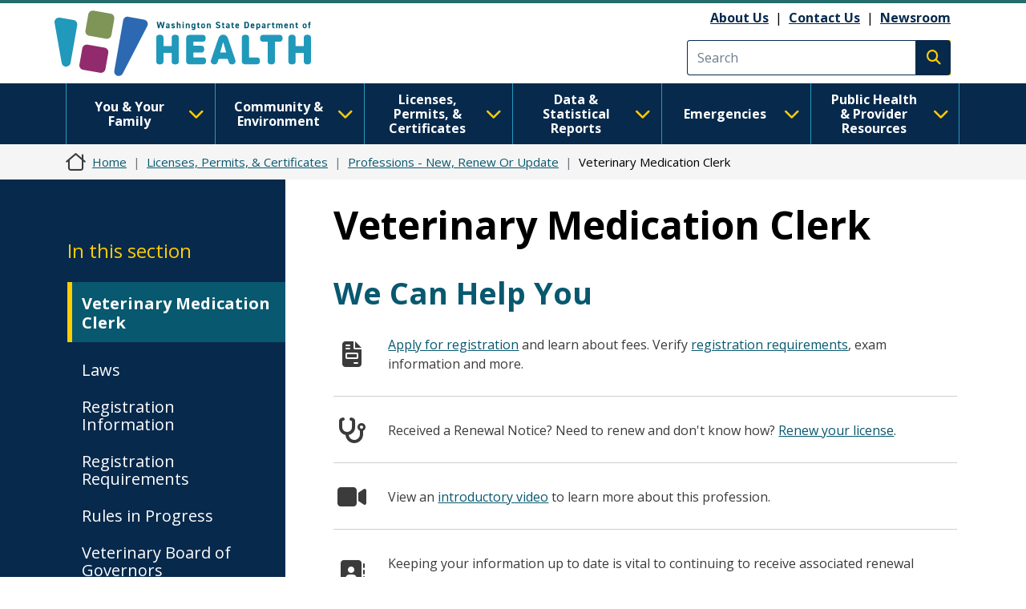

--- FILE ---
content_type: text/css
request_url: https://doh.wa.gov/themes/drupalbase_custom/assets/styles/components.css?t8s3r8
body_size: 9217
content:
/* Screen widths */
/* Site Colors */
/** Figma Colors **/
/** Global elements **/
.shadow {
  -webkit-box-shadow: 0px 4px 4px rgba(0, 0, 0, 0.25);
  -moz-box-shadow: 0px 4px 4px rgba(0, 0, 0, 0.25);
  box-shadow: 0px 4px 4px rgba(0, 0, 0, 0.25);
}
.shadow-2 {
  -webkit-box-shadow: 0px 8px 2px rgba(0, 0, 0, 0.25);
  -moz-box-shadow: 0px 8px 2px rgba(0, 0, 0, 0.25);
  box-shadow: 0px 8px 2px rgba(0, 0, 0, 0.25);
}
.no-shadow {
  -webkit-box-shadow: none;
  -moz-box-shadow: none;
  box-shadow: none;
}
body {
  /** Accordions **/
  /** End Accordions **/
  /** Carousel / Slideshow **/
  /** End Slideshow **/
  /** Tables **/
  /** End Tables **/
  /**** Calendar Styles ****/
  /**** End Calendar Styles ****/
  /** Tabs **/
  /** End Tabs **/
  /** Cards **/
  /** Image Background Cards **/
  /** End Image Cards **/
  /** Full width background styles **/
  /** End full width **/
  /** Count Up **/
  /** End Count Up **/
  /** Ckeditor Styles **/
  /** End Ckeditor Styles **/
  /** Bios **/
  /** End Bios **/
  /** Large Icons **/
  /** End Large Icons **/
  /** Language Dropdown **/
  /** Pagination **/
  /** End Pagination **/
  /** Views exposed filters **/
  /** Small Hero Block **/
}
body .skip-link {
  border-radius: 0;
}
body .accordion-with-images .accordion-title img {
  margin-bottom: 0px;
}
body .accordion-with-images .accordion-title p {
  float: left;
  margin-top: 24px;
}
body .accordion {
  margin-bottom: 18px;
}
body .accordion a.toggle-accordion:before {
  content: "Expand all";
}
body .accordion a.toggle-accordion.active:before {
  content: "Collapse all";
}
body .accordion .accordion-item {
  margin-top: 16px;
  border: 0;
}
body .accordion .accordion-item .accordion-header {
  margin: 0;
  width: 100%;
}
body .accordion .accordion-item .accordion-button {
  background-color: #07294C;
  color: #FFCC00;
  font-size: 2.2rem;
  font-weight: 700;
  margin-bottom: 0;
  padding: 1.2rem 1.8rem;
  transition: background-color 0.15s ease-in-out;
  transition: color 0.15s ease-in-out;
  text-align: start;
}
body .accordion .accordion-item .accordion-button h2,
body .accordion .accordion-item .accordion-button h3,
body .accordion .accordion-item .accordion-button h4 {
  margin-top: 0;
  color: #FFCC00 !important;
}
body .accordion .accordion-item .accordion-button:after {
  background: none;
  color: #FFCC00;
}
body .accordion .accordion-item .accordion-button.collapsed {
  background-color: #FFFFFF;
  border: 1px solid #07294C;
  color: #07294C;
}
body .accordion .accordion-item .accordion-button.collapsed h2,
body .accordion .accordion-item .accordion-button.collapsed h3,
body .accordion .accordion-item .accordion-button.collapsed h4 {
  color: #07294C !important;
}
body .accordion .accordion-item .accordion-button.collapsed:after {
  color: #07294C;
}
body .accordion .accordion-item .accordion-button:focus {
  text-decoration: none;
}
body .accordion .accordion-item .accordion-button .accordion-title {
  line-height: 1.5;
}
body .accordion .accordion-collapse {
  border: 1px solid #F5F5F5;
  border-bottom-left-radius: 4px;
  border-bottom-right-radius: 4px;
  margin-bottom: 16px;
  -webkit-box-shadow: 0px 4px 4px rgba(0, 0, 0, 0.25);
  -moz-box-shadow: 0px 4px 4px rgba(0, 0, 0, 0.25);
  box-shadow: 0px 4px 4px rgba(0, 0, 0, 0.25);
}
body .accordion .accordion-collapse .accordion-body h2,
body .accordion .accordion-collapse .accordion-body h3,
body .accordion .accordion-collapse .accordion-body h4 {
  margin-top: 0;
}
body .carousel img.image-style-front-slideshow {
  object-fit: cover;
  width: 100%;
  height: auto;
  min-height: 500px;
}
body .carousel .carousel-caption {
  top: 0;
  max-width: 1320px;
  margin: 0 auto;
  padding: 0 8px;
  background: transparent;
  text-shadow: none;
}
@media screen and (max-width: 767px) {
  body .carousel .carousel-caption {
    position: absolute;
  }
}
body .carousel .carousel-caption .carousel-caption-inner {
  left: 0;
  max-width: 430px;
  height: calc(100% - 20px);
  background-color: rgba(255, 255, 255, 0.9);
  border-radius: 0px 0px 16px 16px;
  font-size: 1.8rem;
  margin: 0;
  padding: 124px 44px 110px 44px;
  color: #29383A;
  text-align: center;
  -webkit-box-shadow: 0px 4px 4px rgba(0, 0, 0, 0.25);
  -moz-box-shadow: 0px 4px 4px rgba(0, 0, 0, 0.25);
  box-shadow: 0px 4px 4px rgba(0, 0, 0, 0.25);
}
@media screen and (max-width: 767px) {
  body .carousel .carousel-caption .carousel-caption-inner {
    margin: 0 auto;
  }
}
body .carousel .carousel-caption .carousel-caption-inner h2 {
  color: #581B51;
  margin-top: 0;
}
body .carousel .carousel-caption .carousel-caption-inner .btn {
  margin-top: 18px;
}
body .carousel .carousel-caption .carousel-caption-inner p {
  text-align: center;
}
body .carousel .carousel-controls-wrapper {
  max-width: 1304px;
  top: 4rem;
  z-index: 2;
  height: 80px;
}
@media screen and (max-width: 1366px) {
  body .carousel .carousel-controls-wrapper {
    max-width: 430px;
    width: 100%;
    margin: 0 20px;
  }
}
@media screen and (max-width: 767px) {
  body .carousel .carousel-controls-wrapper {
    margin: 0 auto;
  }
}
body .carousel .carousel-controls-wrapper .carousel-controls {
  justify-content: center;
  max-width: 430px;
  padding: 0 8px;
  top: 0rem;
  position: relative;
}
@media screen and (max-width: 767px) {
  body .carousel .carousel-controls-wrapper .carousel-controls {
    margin: 0 auto;
  }
}
body .carousel .carousel-controls-wrapper .carousel-controls .carousel-control-prev,
body .carousel .carousel-controls-wrapper .carousel-controls .carousel-control-next,
body .carousel .carousel-controls-wrapper .carousel-controls .carousel-control-pause {
  color: #000;
  margin: 0 29px;
  margin-bottom: 2px;
}
body .carousel .carousel-controls-wrapper .carousel-controls .carousel-control-pause {
  font-size: 2rem;
  background-color: transparent;
  border: 0;
}
body .carousel .carousel-indicators {
  margin-bottom: 4px;
  top: 4rem;
  bottom: auto;
  right: auto;
  left: 0;
  margin: auto;
  width: 430px;
}
@media screen and (max-width: 767px) {
  body .carousel .carousel-indicators {
    width: 100%;
  }
}
body .carousel .carousel-indicators li,
body .carousel .carousel-indicators button {
  background-color: #000000;
  opacity: 0.3;
}
body .carousel .carousel-indicators li.active,
body .carousel .carousel-indicators button.active {
  opacity: 1;
}
body .carousel .carousel-indicators li:focus,
body .carousel .carousel-indicators button:focus {
  opacity: 1;
  outline: -webkit-focus-ring-color auto 1px;
  outline-offset: 4px;
}
body .view-video-player,
body .view-videos {
  margin: auto;
}
body .view-video-player .skin-default,
body .view-videos .skin-default {
  display: flex;
  justify-content: center;
}
@media screen and (max-width: 1199px) {
  body .view-video-player .skin-default,
  body .view-videos .skin-default {
    flex-wrap: wrap;
  }
}
body .view-video-player .skin-default .views-slideshow-controls-top,
body .view-videos .skin-default .views-slideshow-controls-top,
body .view-video-player .skin-default .views-slideshow-controls-bottom,
body .view-videos .skin-default .views-slideshow-controls-bottom {
  min-width: 250px;
}
@media screen and (max-width: 1199px) {
  body .view-video-player .skin-default .views-slideshow-controls-top,
  body .view-videos .skin-default .views-slideshow-controls-top,
  body .view-video-player .skin-default .views-slideshow-controls-bottom,
  body .view-videos .skin-default .views-slideshow-controls-bottom {
    width: 100%;
    margin: auto;
    border-bottom: 1px solid #07294C;
  }
}
body .view-video-player .skin-default .views-slideshow-controls-top:before,
body .view-videos .skin-default .views-slideshow-controls-top:before,
body .view-video-player .skin-default .views-slideshow-controls-bottom:before,
body .view-videos .skin-default .views-slideshow-controls-bottom:before {
  content: 'Videos in this playlist:';
  font-size: 1.6rem;
  font-weight: bold;
  border-bottom: 1px solid #07294C;
  display: block;
  width: 100%;
  padding-bottom: 6px;
}
body .view-video-player .skin-default .views-slideshow-controls-top .views_slideshow_pager_field,
body .view-videos .skin-default .views-slideshow-controls-top .views_slideshow_pager_field,
body .view-video-player .skin-default .views-slideshow-controls-bottom .views_slideshow_pager_field,
body .view-videos .skin-default .views-slideshow-controls-bottom .views_slideshow_pager_field {
  max-height: 280px;
  overflow-y: auto;
}
body .view-video-player .skin-default .views-slideshow-controls-top .views_slideshow_pager_field_item,
body .view-videos .skin-default .views-slideshow-controls-top .views_slideshow_pager_field_item,
body .view-video-player .skin-default .views-slideshow-controls-bottom .views_slideshow_pager_field_item,
body .view-videos .skin-default .views-slideshow-controls-bottom .views_slideshow_pager_field_item {
  background-color: #FFFFFF;
  border: 1px solid #07294C;
  color: #07294C;
  font-size: 1.6rem;
  margin-bottom: 0;
  padding: 1.2rem 1.8rem;
  cursor: pointer;
}
body .view-video-player .skin-default .views-slideshow-controls-top .views_slideshow_pager_field_item.active,
body .view-videos .skin-default .views-slideshow-controls-top .views_slideshow_pager_field_item.active,
body .view-video-player .skin-default .views-slideshow-controls-bottom .views_slideshow_pager_field_item.active,
body .view-videos .skin-default .views-slideshow-controls-bottom .views_slideshow_pager_field_item.active {
  background-color: #07294C;
  color: #FFCC00;
}
body .view-video-player .skin-default .views-slideshow-controls-top .views_slideshow_pager_field_item .views-content-name:hover,
body .view-videos .skin-default .views-slideshow-controls-top .views_slideshow_pager_field_item .views-content-name:hover,
body .view-video-player .skin-default .views-slideshow-controls-bottom .views_slideshow_pager_field_item .views-content-name:hover,
body .view-videos .skin-default .views-slideshow-controls-bottom .views_slideshow_pager_field_item .views-content-name:hover {
  text-decoration: underline;
}
body .view-video-player .skin-default .views_slideshow_main,
body .view-videos .skin-default .views_slideshow_main {
  margin: 0 12px;
}
@media screen and (max-width: 1199px) {
  body .view-video-player .skin-default .views_slideshow_main,
  body .view-videos .skin-default .views_slideshow_main {
    width: 100%;
  }
}
body .view-video-player .skin-default .views_slideshow_main .views_slideshow_cycle_teaser_section,
body .view-videos .skin-default .views_slideshow_main .views_slideshow_cycle_teaser_section {
  margin: auto;
}
@media screen and (max-width: 1199px) {
  body .view-video-player .skin-default .views_slideshow_main .views_slideshow_cycle_teaser_section,
  body .view-videos .skin-default .views_slideshow_main .views_slideshow_cycle_teaser_section {
    width: 100% !important;
    height: auto;
  }
}
body .view-video-player .skin-default .views_slideshow_main .views_slideshow_cycle_teaser_section .views_slideshow_slide,
body .view-videos .skin-default .views_slideshow_main .views_slideshow_cycle_teaser_section .views_slideshow_slide {
  width: 560px;
  height: 315px;
}
@media screen and (max-width: 1199px) {
  body .view-video-player .skin-default .views_slideshow_main .views_slideshow_cycle_teaser_section .views_slideshow_slide,
  body .view-videos .skin-default .views_slideshow_main .views_slideshow_cycle_teaser_section .views_slideshow_slide {
    width: 100%;
    height: auto;
  }
}
body table.tablesaw,
body table.footable,
body #main-content .table,
body #main-content table {
  font-size: 1.8rem;
}
body table.tablesaw h2,
body table.footable h2,
body #main-content .table h2,
body #main-content table h2,
body table.tablesaw h3,
body table.footable h3,
body #main-content .table h3,
body #main-content table h3,
body table.tablesaw h4,
body table.footable h4,
body #main-content .table h4,
body #main-content table h4,
body table.tablesaw h5,
body table.footable h5,
body #main-content .table h5,
body #main-content table h5,
body table.tablesaw h6,
body table.footable h6,
body #main-content .table h6,
body #main-content table h6 {
  margin: 0;
}
body table.tablesaw h3,
body table.footable h3,
body #main-content .table h3,
body #main-content table h3 {
  font-size: 2.2rem;
  color: #000;
}
@media screen and (max-width: 600px) {
  body table.tablesaw .tablesaw-cell-label,
  body table.footable .tablesaw-cell-label,
  body #main-content .table .tablesaw-cell-label,
  body #main-content table .tablesaw-cell-label,
  body table.tablesaw .tablesaw-cell-content,
  body table.footable .tablesaw-cell-content,
  body #main-content .table .tablesaw-cell-content,
  body #main-content table .tablesaw-cell-content {
    width: 100%;
  }
}
body table.tablesaw thead > tr,
body table.footable thead > tr,
body #main-content .table thead > tr,
body #main-content table thead > tr {
  border-bottom: 1px solid #581B51;
}
body table.tablesaw thead > tr > th,
body table.footable thead > tr > th,
body #main-content .table thead > tr > th,
body #main-content table thead > tr > th {
  border-bottom: 1px solid #581B51;
}
body table.tablesaw thead > tr > th a,
body table.footable thead > tr > th a,
body #main-content .table thead > tr > th a,
body #main-content table thead > tr > th a {
  color: #581B51;
}
body table.tablesaw thead > tr > th a .tablesort,
body table.footable thead > tr > th a .tablesort,
body #main-content .table thead > tr > th a .tablesort,
body #main-content table thead > tr > th a .tablesort {
  background: none!important;
  width: 0;
}
body table.tablesaw thead > tr > th a .tablesort--asc::before,
body table.footable thead > tr > th a .tablesort--asc::before,
body #main-content .table thead > tr > th a .tablesort--asc::before,
body #main-content table thead > tr > th a .tablesort--asc::before {
  content: "\f0de";
  font-family: "Font Awesome 6 Pro";
}
body table.tablesaw thead > tr > th a .tablesort--desc::before,
body table.footable thead > tr > th a .tablesort--desc::before,
body #main-content .table thead > tr > th a .tablesort--desc::before,
body #main-content table thead > tr > th a .tablesort--desc::before {
  content: "\f0dd";
  font-family: "Font Awesome 6 Pro";
}
body table.tablesaw tr,
body table.footable tr,
body #main-content .table tr,
body #main-content table tr {
  background-color: #fff;
}
body table.tablesaw tr th,
body table.footable tr th,
body #main-content .table tr th,
body #main-content table tr th {
  background-color: transparent;
  color: #581B51;
  border-color: transparent;
  border-bottom: 1px solid #000 !important;
}
body table.tablesaw tr th a,
body table.footable tr th a,
body #main-content .table tr th a,
body #main-content table tr th a,
body table.tablesaw tr th a:visited,
body table.footable tr th a:visited,
body #main-content .table tr th a:visited,
body #main-content table tr th a:visited {
  color: #08586F;
}
body table.tablesaw tr th a:hover,
body table.footable tr th a:hover,
body #main-content .table tr th a:hover,
body #main-content table tr th a:hover,
body table.tablesaw tr th a:visited:hover,
body table.footable tr th a:visited:hover,
body #main-content .table tr th a:visited:hover,
body #main-content table tr th a:visited:hover,
body table.tablesaw tr th a:focus,
body table.footable tr th a:focus,
body #main-content .table tr th a:focus,
body #main-content table tr th a:focus,
body table.tablesaw tr th a:visited:focus,
body table.footable tr th a:visited:focus,
body #main-content .table tr th a:visited:focus,
body #main-content table tr th a:visited:focus {
  color: #932A6E;
}
body table.tablesaw tr th.text-align-right,
body table.footable tr th.text-align-right,
body #main-content .table tr th.text-align-right,
body #main-content table tr th.text-align-right {
  text-align: right;
}
body table.tablesaw tr th.text-align-left,
body table.footable tr th.text-align-left,
body #main-content .table tr th.text-align-left,
body #main-content table tr th.text-align-left {
  text-align: left;
}
body table.tablesaw tr th.text-align-center,
body table.footable tr th.text-align-center,
body #main-content .table tr th.text-align-center,
body #main-content table tr th.text-align-center {
  text-align: center;
}
body table.tablesaw tr td,
body table.footable tr td,
body #main-content .table tr td,
body #main-content table tr td {
  border-color: transparent;
  border-bottom: 1px solid #000 !important;
  background-color: transparent;
  box-shadow: none;
  word-break: normal !important;
}
body table.tablesaw tr td.text-align-right,
body table.footable tr td.text-align-right,
body #main-content .table tr td.text-align-right,
body #main-content table tr td.text-align-right {
  text-align: right;
}
body table.tablesaw tr td.text-align-left,
body table.footable tr td.text-align-left,
body #main-content .table tr td.text-align-left,
body #main-content table tr td.text-align-left {
  text-align: left;
}
body table.tablesaw tr td.text-align-center,
body table.footable tr td.text-align-center,
body #main-content .table tr td.text-align-center,
body #main-content table tr td.text-align-center {
  text-align: center;
}
body table.tablesaw tr:nth-child(even) > td,
body table.footable tr:nth-child(even) > td,
body #main-content .table tr:nth-child(even) > td,
body #main-content table tr:nth-child(even) > td,
body table.tablesaw tr:nth-child(even) > th,
body table.footable tr:nth-child(even) > th,
body #main-content .table tr:nth-child(even) > th,
body #main-content table tr:nth-child(even) > th {
  background-color: #F5F5F5;
}
body table.tablesaw .footable-toggle,
body table.footable .footable-toggle,
body #main-content .table .footable-toggle,
body #main-content table .footable-toggle {
  font-weight: 700;
  font-size: 2rem;
  opacity: 1;
  color: #08586F;
}
body table.tablesaw .footable-toggle:hover,
body table.footable .footable-toggle:hover,
body #main-content .table .footable-toggle:hover,
body #main-content table .footable-toggle:hover {
  color: #581B51;
}
body table.tablesaw .footable-toggle.fooicon-plus::before,
body table.footable .footable-toggle.fooicon-plus::before,
body #main-content .table .footable-toggle.fooicon-plus::before,
body #main-content table .footable-toggle.fooicon-plus::before {
  content: "\f078";
  font-family: "Font Awesome 6 Pro";
}
body table.tablesaw .footable-toggle.fooicon-minus::before,
body table.footable .footable-toggle.fooicon-minus::before,
body #main-content .table .footable-toggle.fooicon-minus::before,
body #main-content table .footable-toggle.fooicon-minus::before {
  content: "\f077";
  font-family: "Font Awesome 6 Pro";
}
body table.tablesaw.small,
body table.footable.small,
body #main-content .table.small,
body #main-content table.small {
  font-size: 1.4rem;
}
body table.tablesaw.small th,
body table.footable.small th,
body #main-content .table.small th,
body #main-content table.small th,
body table.tablesaw.small td,
body table.footable.small td,
body #main-content .table.small td,
body #main-content table.small td {
  padding: 0.4rem;
}
body table.tablesaw caption,
body table.footable caption,
body #main-content .table caption,
body #main-content table caption {
  caption-side: top;
  font-weight: bold;
  font-size: 2.2rem;
  text-align: center;
  color: #474D52;
}
body #main-content .geolocation-map-wrapper .geolocation-map-container .infobubble table {
  font-size: 1.1rem;
}
body #main-content .geolocation-map-wrapper .geolocation-map-container .leaflet-popup-content .field-content {
  font-size: 1.3rem;
}
body #main-content .view-whan table .views-field-field-date,
body #main-content .view-whan table .views-field-edit-node {
  word-break: normal !important;
}
body .fc-view-container .fc-head th {
  background-color: #07294C;
}
body .fc-view-container .fc-body tr td .fc-event {
  background-color: #581B51 !important;
}
body .nav-tabs .nav-link {
  border-color: #eee;
}
body .tab-content {
  padding: 1rem;
}
body .card {
  border-radius: 16px;
  border: none;
  color: #29383A;
  box-shadow: 0 0.5rem 1rem rgba(0, 0, 0, 0.15);
  margin-bottom: 24px;
  max-width: 450px;
}
body .card .card-link {
  cursor: pointer;
  transition: border-color 200ms;
}
body .card .card-link::before {
  content: '';
  z-index: 1;
  position: absolute;
  top: 0;
  bottom: 0;
  left: 0;
  right: 0;
  width: 100%;
  border-radius: 12px;
}
body .page-node-7963 #block-drupalbase-custom-content .cke-card {
  -webkit-box-shadow: none;
  -moz-box-shadow: none;
  box-shadow: none;
  color: initial;
  border-top: 10px solid #FFCC00;
  border-radius: 0;
}
body .page-node-7963 #block-drupalbase-custom-content .cke-card .card-header {
  display: block;
  background: none;
  border: none;
  font-weight: 700;
  font-size: 3.4rem;
  line-height: 1;
  color: #08586F;
  padding: 16px;
  margin-top: 16px;
}
body .page-node-7963 #block-drupalbase-custom-content .cke-card h2,
body .page-node-7963 #block-drupalbase-custom-content .cke-card h3,
body .page-node-7963 #block-drupalbase-custom-content .cke-card h4,
body .page-node-7963 #block-drupalbase-custom-content .cke-card h5 {
  padding: 16px;
  margin-top: 16px;
}
body .page-node-7963 #block-drupalbase-custom-content .cke-card .card-body {
  padding: 0px 16px 16px 16px;
}
body .page-node-7963 #block-drupalbase-custom-content .cke-card .card-body p {
  margin-bottom: 16px;
}
body .page-node-7963 #block-drupalbase-custom-content .cke-card .card-body .btn {
  margin-right: 0 !important;
}
body #block-drupalbase-custom-content .cke-card {
  -webkit-box-shadow: none;
  -moz-box-shadow: none;
  box-shadow: none;
  color: initial;
  border-radius: 0;
  background-color: #fff;
  padding: 2rem;
  border: 1px solid #ccc;
  border-radius: 4px;
  position: relative;
  height: auto;
}
body #block-drupalbase-custom-content .cke-card .card-header {
  display: none;
  background: none;
  border: none;
  font-weight: 700;
  font-size: 3.4rem;
  line-height: 1;
  color: #08586F;
  border: 0;
  margin: 0;
}
body #block-drupalbase-custom-content .cke-card h2,
body #block-drupalbase-custom-content .cke-card h3,
body #block-drupalbase-custom-content .cke-card h4,
body #block-drupalbase-custom-content .cke-card h5 {
  padding: 16px;
  margin-top: 16px;
}
body #block-drupalbase-custom-content .cke-card .card-body {
  padding: 0;
}
body #block-drupalbase-custom-content .cke-card .card-body p {
  margin-bottom: 0 !important;
}
body #block-drupalbase-custom-content .cke-card .card-body p:has(a.btn) {
  margin: 0 !important;
  height: 0;
}
body #block-drupalbase-custom-content .cke-card .card-body a.btn {
  background: transparent !important;
  color: transparent !important;
  position: absolute;
  height: 100%;
  width: 100%;
  top: 0;
  left: 0;
  margin: 0;
  padding: 0;
}
body #block-drupalbase-custom-content .cke-card .card-body a.btn:hover {
  outline: 0;
}
body #block-drupalbase-custom-content .cke-card .card-body a.btn:focus {
  outline: -webkit-focus-ring-color auto 1px;
}
body #block-drupalbase-custom-content .cke-card .card-body a.btn:before {
  content: '';
  position: absolute;
  top: 0;
  right: 0;
  bottom: 0;
  left: 0;
}
body #block-drupalbase-custom-content .cke-card .card-body a.btn:after {
  content: '';
  background-color: transparent;
}
body #block-drupalbase-custom-content .cke-card:hover {
  box-shadow: 3px 3px 5px #6B7C8F;
}
body #block-drupalbase-custom-content .cke-card.no-border {
  border: 0;
}
body #block-drupalbase-custom-content .cke-card.no-hover:hover {
  box-shadow: 0;
}
body #block-drupalbase-custom-content .cke-card.blue-border {
  border-color: #07294C;
}
body #block-drupalbase-custom-content .cke-card.blue-bck {
  background-color: #07294C;
  color: #FFFFFF;
}
body #block-drupalbase-custom-content .cke-card.blue-bck p {
  color: #FFFFFF;
}
body #block-drupalbase-custom-content .cke-card.red-border {
  border-color: #932A6E;
}
body #block-drupalbase-custom-content .cke-card.red-bck {
  background-color: #932A6E;
  color: #FFFFFF;
}
body #block-drupalbase-custom-content .cke-card.red-bck p {
  color: #FFFFFF;
}
body #block-drupalbase-custom-content .cke-card.light-blue-border {
  border-color: #3069B2;
}
body #block-drupalbase-custom-content .cke-card.light-blue-bck {
  background-color: #3069B2;
  color: #FFFFFF;
}
body #block-drupalbase-custom-content .cke-card.light-blue-bck p {
  color: #FFFFFF;
}
body #block-drupalbase-custom-content .cke-card.orange-border {
  border-color: #F36B24;
}
body #block-drupalbase-custom-content .cke-card.orange-bck {
  background-color: #F36B24;
  color: #FFFFFF;
}
body #block-drupalbase-custom-content .cke-card.orange-bck p {
  color: #FFFFFF;
}
body .candc .c-card {
  border-top: 10px solid #FFCC00;
  margin: 0 1.2rem;
}
body .candc .c-card h3 {
  background: none;
  border: none;
  font-weight: 900;
  font-size: 3.4rem;
  line-height: 1;
  color: #08586F !important;
  padding: 16px 0;
  margin-top: 16px;
}
body .gray-card {
  margin-top: 56px;
  background-color: #F5F5F5;
  border-radius: 16px 16px 0 0;
  padding: 0;
  -webkit-box-shadow: 0px 4px 4px rgba(0, 0, 0, 0.25);
  -moz-box-shadow: 0px 4px 4px rgba(0, 0, 0, 0.25);
  box-shadow: 0px 4px 4px rgba(0, 0, 0, 0.25);
}
body .gray-card h2 {
  color: #08586F;
  margin-top: 0;
}
body .gray-card .col-sidebar {
  padding: 0;
}
body .gray-card .col-sidebar img {
  margin: 0;
  border-top-left-radius: 16px;
}
@media screen and (max-width: 1199px) {
  body .gray-card .col-sidebar {
    padding-top: 24px;
    padding-left: 24px;
  }
  body .gray-card .col-sidebar img {
    margin: initial;
    border-top-left-radius: 0;
  }
}
@media screen and (max-width: 767px) {
  body .gray-card .col-sidebar {
    width: 100%;
    padding: 24px;
  }
}
body .gray-card .col-main {
  padding: 18px 36px;
  margin: auto;
}
body .date-card {
  flex-direction: row;
  text-align: center;
  overflow: hidden;
  height: 100%;
  margin-bottom: 2rem;
  border-radius: 8px;
}
body .date-card .date {
  display: flex;
  flex-direction: column;
  color: #FFFFFF;
}
body .date-card .date .month {
  font-weight: 700;
  font-size: 1.8rem;
  text-transform: uppercase;
  background-color: #932A6E;
  padding: 5px;
  flex: 0 0 auto;
  display: flex;
  align-items: center;
  justify-content: center;
}
body .date-card .date .month span {
  margin-top: 5px;
  line-height: 1;
}
body .date-card .date .day {
  font-weight: 700;
  font-size: 5rem;
  background-color: #2699BB;
  flex: 1 1 100%;
  display: flex;
  align-items: center;
  justify-content: center;
  min-width: 74px;
}
body .date-card .date .day span {
  margin-top: 8px;
  line-height: 1;
}
body .date-card .title {
  flex: 1 1 auto;
  display: flex;
  align-items: center;
  justify-content: center;
  padding: 0 7px;
}
body .date-card .title a {
  color: #000;
}
body .date-card .title a:hover,
body .date-card .title a:focus {
  color: #07294C;
}
body .date-card .title a:visited {
  color: #581B51;
}
body .content-card {
  border: 2px solid #07294C;
  margin-bottom: 40px;
}
body .content-card > h2 {
  background-color: #07294C;
  color: #FFFFFF !important;
  margin: 0;
  padding: 12px 16px;
  border-radius: 10px 10px 0 0;
}
body .content-card .body {
  padding: 16px 16px 0 16px;
}
body .content-card.overview {
  min-width: 100%;
}
body .content-card.overview ul {
  list-style-type: none;
  padding-left: 0;
}
body.node--type-outbreaks .content-card > h3 {
  background-color: #07294C;
  color: #FFFFFF !important;
  margin: 0;
  padding: 12px 16px;
  border-radius: 10px 10px 0 0;
}
body .blue-card {
  background: #08586F;
  color: #FFFFFF;
  margin-bottom: 40px;
  padding: 16px 16px 0 16px;
}
@media screen and (max-width: 375px) {
  body #block-transformation-block h2 {
    font-size: 2.2rem;
  }
}
body .image-card {
  background: url('../images/bluebackground-rotated.png') center center;
  background-size: cover;
  background-color: #07294C;
  border-radius: 16px;
  color: #fff;
  padding: 40px;
  font-size: 1.8rem;
  line-height: 2.451rem;
  margin-bottom: 54px;
  -webkit-box-shadow: 0px 4px 4px rgba(0, 0, 0, 0.25);
  -moz-box-shadow: 0px 4px 4px rgba(0, 0, 0, 0.25);
  box-shadow: 0px 4px 4px rgba(0, 0, 0, 0.25);
}
@media screen and (max-width: 767px) {
  body .image-card {
    margin-left: 12px;
    margin-right: 12px;
    width: calc(100% - 24px);
  }
}
body .image-card h2,
body .image-card h3 {
  color: #fff !important;
  margin-top: 24px;
  background-color: transparent;
}
body .image-card a {
  color: #fff;
  background-color: transparent;
}
body .image-card a:hover,
body .image-card a:focus {
  color: #fff;
  text-decoration: underline 1px dashed;
}
body .image-card a:visited {
  color: #fff;
}
body .image-card .subhead {
  margin: -1em auto 0;
  text-align: center;
  position: relative;
  top: 1em;
  width: fit-content;
  background-color: #FFFFFF;
  border-radius: 1em;
  padding: 6px 12px;
}
body .image-card .subhead p {
  display: inline;
  color: #000;
  font-weight: bold;
  margin: 0;
}
body .image-card.bg-blue .body {
  background-color: #3069B2;
  padding: 55px 40px 40px 40px;
  margin: 0 -40px -40px -40px;
  border-bottom-left-radius: 12px;
  border-bottom-right-radius: 12px;
}
@media screen and (max-width: 375px) {
  body .image-card.bg-blue .body {
    padding: 55px 18px 40px;
  }
}
body .image-card.bg-blue .body h3 {
  margin-top: 0;
}
body .image-card.with-body {
  padding-top: 12px;
}
body #views-bootstrap-news-block-1 {
  margin: auto;
}
body .bg-dkteal {
  background-color: #08586F;
  color: #FFFFFF;
}
body .bg-dkteal h2,
body .bg-dkteal h3,
body .bg-dkteal h4 {
  color: #FFFFFF;
}
body .bg-dkteal .fas,
body .bg-dkteal .fal,
body .bg-dkteal .fad,
body .bg-dkteal .far {
  background-color: #FFCC00;
  color: #08586F;
}
body .bg-dkteal p {
  margin-bottom: 0;
}
body .bg-dkblue {
  background-color: #07294C;
  color: #FFFFFF;
}
body .bg-dkblue h2,
body .bg-dkblue h3,
body .bg-dkblue h4 {
  color: #FFFFFF;
}
body .bg-dkblue .fas,
body .bg-dkblue .fal,
body .bg-dkblue .fad,
body .bg-dkblue .far {
  background-color: #FFCC00;
  color: #08586F;
}
body .bg-dkberry {
  background-color: #581B51;
  color: #FFFFFF;
}
body .bg-dkberry h2,
body .bg-dkberry h3,
body .bg-dkberry h4 {
  color: #FFFFFF;
}
body .bg-dkberry .fas,
body .bg-dkberry .fal,
body .bg-dkberry .fad,
body .bg-dkberry .far {
  background-color: #FFCC00;
  color: #581B51;
}
body .bg-berry {
  background-color: #932A6E;
  color: #FFFFFF;
}
body .bg-brightblue {
  background-color: #2699BB;
}
body .bg-ltblue {
  background-color: #3069B2;
}
body .bg-lemon {
  background-color: #FFCC00;
}
body .bg-tangerine {
  background-color: #F36B24;
}
body .bg-black {
  background-color: #000;
  color: #FFFFFF;
}
body .bg-white {
  background-color: #FFFFFF;
}
body .bg-white .fas,
body .bg-white .fal,
body .bg-white .fad,
body .bg-white .far {
  background-color: #581B51;
  color: #FFFFFF;
}
body .bg-gray {
  background-color: #6B7C8F;
  color: #FFFFFF;
}
body .bg-ltgray {
  background-color: #F5F5F5;
}
body .block-full-width {
  padding: 24px 0;
}
body .block-full-width .btn {
  margin: 0 18px;
}
body .block-full-width.block-footer {
  margin-bottom: 32px;
}
body .advanced-language-selector {
  display: flex;
  margin-bottom: 10px !important;
  min-height: 41px;
  position: relative;
  flex-direction: row-reverse !important;
}
body .advanced-language-selector .dropdown {
  width: fit-content;
}
body .advanced-language-selector .dropdown .btn {
  margin-right: 0;
  min-width: 140px;
  z-index: 5;
}
body .advanced-language-selector .dropdown .dropdown-menu.show {
  display: block;
  width: fit-content !important;
  border: 0;
  border-radius: 0 0 8px 8px;
  padding-top: 4px;
  margin-top: -6px !important;
  font-size: inherit;
  min-width: 140px;
  transform: none !important;
  inset: auto !important;
  top: 46px;
  position: absolute;
  z-index: 4;
}
body .advanced-language-selector .dropdown .dropdown-menu.show a {
  font-weight: bold;
  text-decoration: underline;
}
body .advanced-language-selector #adv-languages-dropdown:dir(rtl) {
  padding: 6px 12px 6px 52px;
}
body .advanced-language-selector #adv-languages-dropdown:dir(rtl):before {
  font-size: 2.2rem;
  display: inline-block;
}
body .advanced-language-selector #adv-languages-dropdown:dir(rtl):after {
  padding-right: 10px;
  left: 0;
  right: auto;
  border-radius: 4px 0px 0px 4px;
  margin-left: 0;
}
body .advanced-language-selector .dropdown-item {
  text-align: center;
}
body .countup {
  font-size: 4.8rem;
  font-weight: 700;
  margin-bottom: 24px;
}
@media screen and (max-width: 1199px) {
  body .countup {
    font-size: 3.6rem;
  }
}
body .three-col h3 {
  margin-bottom: 12px;
}
body #block-views-block-bios-block-1 > .content {
  margin-top: 4.3rem;
}
body .bios-row {
  margin-bottom: 56px;
}
body .bios-row .position {
  font-weight: 400;
}
body .bios-row .side-bar {
  display: flex;
  flex-direction: column;
  padding-right: 0;
}
@media screen and (max-width: 767px) {
  body .bios-row .side-bar {
    padding-right: 1rem;
    margin-top: 1rem;
  }
}
body .bios-row .side-bar .image {
  border: 10px solid #2699BB;
}
body .bios-row .side-bar .image img {
  width: 100%;
  height: auto;
}
body .bios-row .side-bar .text {
  border-right: 1px solid #2699BB;
  padding-top: 20px;
  height: 100%;
}
@media screen and (max-width: 767px) {
  body .bios-row .side-bar .text {
    border: none;
  }
}
body .bios-row .side-bar .text p {
  margin-bottom: 1.6rem;
  word-break: break-word;
}
body .bios-row .side-bar .text .email:before {
  content: '\f0e0';
  font-family: "Font Awesome 6 Pro";
  color: #2699BB;
  font-weight: 700;
  margin-right: 16px;
}
body .bios-row .side-bar .text .phone:before {
  content: '\f879';
  font-family: "Font Awesome 6 Pro";
  color: #2699BB;
  font-weight: 700;
  margin-right: 16px;
}
body .bios-row .side-bar .text .linkedin:before {
  content: '\f0e1';
  font-family: "Font Awesome 6 Brands";
  color: #2699BB;
  font-weight: 700;
  margin-right: 16px;
}
body .bios-row .content {
  padding-left: 48px;
}
@media screen and (max-width: 767px) {
  body .bios-row .content {
    padding-left: 1rem;
  }
}
body .bios-row .content h3 {
  margin-top: 0;
}
body .bios-row .accordion .accordion-item {
  border: none;
  -webkit-box-shadow: none;
  -moz-box-shadow: none;
  box-shadow: none;
}
body .bios-row .accordion .accordion-item .accordion-button {
  background-color: transparent;
  border: none;
  color: #000;
  font-size: 1.8rem;
  font-weight: 400;
  padding: 0;
  text-decoration: underline;
}
body .bios-row .accordion .accordion-item .accordion-button.collapsed {
  background-color: transparent;
  border: none;
  color: #000;
}
body .bios-row .accordion .accordion-item .accordion-button:after {
  display: none;
}
body .bios-row .accordion .accordion-collapse {
  border: none;
  -webkit-box-shadow: none;
  -moz-box-shadow: none;
  box-shadow: none;
}
body .bios-row .accordion .accordion-collapse .accordion-body {
  padding: 20px 0;
}
body .icons {
  display: inline-flex;
  font-size: 4rem;
  width: 100px;
  height: 100px;
  border-radius: 50px;
  justify-content: center;
  align-items: center;
  margin-bottom: 26px;
}
body .icons-berry .fas,
body .icons-berry .fal,
body .icons-berry .fad,
body .icons-berry .far {
  background-color: #581B51;
  color: #FFFFFF;
  display: inline-flex;
  font-size: 4rem;
  width: 100px;
  height: 100px;
  border-radius: 50px;
  justify-content: center;
  align-items: center;
  margin-bottom: 26px;
}
body .icons-berry#block-howdoi .field--type-image {
  background-color: #581B51;
  display: inline-flex;
  font-size: 4rem;
  width: 100px;
  height: 100px;
  border-radius: 50px;
  justify-content: center;
  align-items: center;
  margin-bottom: 26px;
  margin-bottom: 36px;
}
body .icons-berry#block-howdoi .field--type-image img {
  margin: 0;
  width: 60px;
}
body .icons-berry#block-howdoi .shellfish {
  background-color: #581B51;
  margin: 0 auto 36px;
  border-radius: 50px;
  width: 100px;
  height: 100px;
  background-image: url(/sites/default/files/styles/height_/public/2024-09-images/80941908_noun-oyster-1134838-ffffff.png);
  background-repeat: no-repeat;
  background-position: center center;
  background-size: 60px;
}
body .icons-lemon .fas,
body .icons-lemon .fal,
body .icons-lemon .fad,
body .icons-lemon .far {
  background-color: #FFCC00;
  color: #08586F;
  display: inline-flex;
  font-size: 4rem;
  width: 100px;
  height: 100px;
  border-radius: 50px;
  justify-content: center;
  align-items: center;
  margin-bottom: 26px;
}
body .icons-blue .fas,
body .icons-blue .fal,
body .icons-blue .fad,
body .icons-blue .far {
  background-color: #07294C;
  color: #FFFFFF;
  display: inline-flex;
  font-size: 4rem;
  width: 100px;
  height: 100px;
  border-radius: 50px;
  justify-content: center;
  align-items: center;
  margin-bottom: 26px;
}
body #block-dropdownlanguage,
body #block-drupalbase-custom-dropdownlanguagecontent {
  display: flex;
  margin-bottom: 10px !important;
  min-height: 41px;
  position: relative;
}
body #block-dropdownlanguage .dropbutton-wrapper.open,
body #block-drupalbase-custom-dropdownlanguagecontent .dropbutton-wrapper.open {
  position: absolute;
  right: 10px;
  width: auto;
}
@media screen and (max-width: 767px) {
  body #block-dropdownlanguage .dropbutton-wrapper.open,
  body #block-drupalbase-custom-dropdownlanguagecontent .dropbutton-wrapper.open {
    position: relative;
  }
}
body #block-dropdownlanguage .dropbutton-widget,
body #block-drupalbase-custom-dropdownlanguagecontent .dropbutton-widget {
  background: none;
  border: 0;
  border-radius: 4px;
}
body #block-dropdownlanguage .dropbutton-widget .dropbutton,
body #block-drupalbase-custom-dropdownlanguagecontent .dropbutton-widget .dropbutton {
  border: 0;
}
body #block-dropdownlanguage .dropbutton-widget .dropbutton .dropbutton-action,
body #block-drupalbase-custom-dropdownlanguagecontent .dropbutton-widget .dropbutton .dropbutton-action {
  font-size: 1.6rem;
  font-weight: 700;
  padding: 6px 12px;
  background-color: #FFCC00;
  color: #07294C;
  border: 0;
}
body #block-dropdownlanguage .dropbutton-widget .dropbutton .dropbutton-action .active-language,
body #block-drupalbase-custom-dropdownlanguagecontent .dropbutton-widget .dropbutton .dropbutton-action .active-language {
  white-space: break-spaces;
  overflow: visible;
}
body #block-dropdownlanguage .dropbutton-widget .dropbutton .dropbutton-action .active-language:before,
body #block-drupalbase-custom-dropdownlanguagecontent .dropbutton-widget .dropbutton .dropbutton-action .active-language:before {
  content: "\f0ac";
  font-family: "Font Awesome 6 Pro";
  font-weight: 500;
  padding-right: 10px;
}
body #block-dropdownlanguage .dropbutton-widget .dropbutton .dropbutton-action.secondary-action,
body #block-drupalbase-custom-dropdownlanguagecontent .dropbutton-widget .dropbutton .dropbutton-action.secondary-action {
  padding: 0;
}
body #block-dropdownlanguage .dropbutton-widget .dropbutton .dropbutton-action.secondary-action:hover,
body #block-drupalbase-custom-dropdownlanguagecontent .dropbutton-widget .dropbutton .dropbutton-action.secondary-action:hover {
  background-color: #F36B24;
}
body #block-dropdownlanguage .dropbutton-widget .dropbutton .dropbutton-action a,
body #block-drupalbase-custom-dropdownlanguagecontent .dropbutton-widget .dropbutton .dropbutton-action a,
body #block-dropdownlanguage .dropbutton-widget .dropbutton .dropbutton-action a:hover,
body #block-drupalbase-custom-dropdownlanguagecontent .dropbutton-widget .dropbutton .dropbutton-action a:hover {
  color: #07294C;
  background: 0;
  padding: 6px 12px;
  width: 100%;
}
body #block-dropdownlanguage .dropbutton-widget .dropbutton .dropbutton-action a:focus,
body #block-drupalbase-custom-dropdownlanguagecontent .dropbutton-widget .dropbutton .dropbutton-action a:focus,
body #block-dropdownlanguage .dropbutton-widget .dropbutton .dropbutton-action a:hover:focus,
body #block-drupalbase-custom-dropdownlanguagecontent .dropbutton-widget .dropbutton .dropbutton-action a:hover:focus {
  outline: 3px solid #2699BB;
  outline-offset: -3px;
}
body #block-dropdownlanguage .dropbutton-widget .dropbutton .dropbutton-toggle,
body #block-drupalbase-custom-dropdownlanguagecontent .dropbutton-widget .dropbutton .dropbutton-toggle {
  padding: 6px 12px;
  background-color: #F36B24;
  color: #07294C;
}
body #block-dropdownlanguage .dropbutton-widget .dropbutton .dropbutton-toggle button,
body #block-drupalbase-custom-dropdownlanguagecontent .dropbutton-widget .dropbutton .dropbutton-toggle button {
  background: none;
}
body #block-dropdownlanguage .dropbutton-widget .dropbutton .dropbutton-toggle button:focus,
body #block-drupalbase-custom-dropdownlanguagecontent .dropbutton-widget .dropbutton .dropbutton-toggle button:focus {
  outline: 3px solid #2699BB;
}
body #block-dropdownlanguage .dropbutton-widget .dropbutton .dropbutton-toggle button .dropbutton-arrow,
body #block-drupalbase-custom-dropdownlanguagecontent .dropbutton-widget .dropbutton .dropbutton-toggle button .dropbutton-arrow {
  right: 32%;
  font-size: 2.2rem;
  color: #07294C;
}
body #block-dropdownlanguage .dropbutton-widget .dropbutton .dropbutton-toggle button .dropbutton-arrow:hover,
body #block-drupalbase-custom-dropdownlanguagecontent .dropbutton-widget .dropbutton .dropbutton-toggle button .dropbutton-arrow:hover {
  background: none;
}
body #main-content .dropdown {
  width: fit-content;
}
body #main-content .dropdown .btn {
  margin-right: 0;
}
body #main-content .dropdown .btn:before {
  content: "\f0ac";
  font-family: "Font Awesome 6 Pro";
  font-weight: 500;
  padding-right: 10px;
}
body #main-content .dropdown .btn:after {
  font-size: 2.2rem;
  color: #07294C;
  content: "\f0d7";
  border: none;
}
body #main-content .dropdown .btn:hover {
  outline: 0;
}
body #main-content .dropdown .btn:hover:after {
  background-color: #F36B24;
}
body #main-content .dropdown .dropdown-menu.show {
  display: block;
  width: 100%;
  border: 0;
  border-radius: 0 0 8px 8px;
  padding-top: 4px;
  margin-top: -6px !important;
  font-size: inherit;
  background: #FFCC00;
}
body #main-content .dropdown .dropdown-menu.show a {
  font-weight: bold;
  text-decoration: underline;
}
body #main-content .dropdown .dropdown-menu.show a:hover {
  background-color: #F36B24;
}
body #block-views-block-meetings-and-events-block-2 .list-group-item {
  border: 0;
  background: transparent;
  display: list-item;
  padding: 0;
}
body .wrapper-banner {
  overflow-x: hidden;
}
body.page-view-frontpage section.full-width {
  width: 100%;
  position: relative;
  left: 0;
  right: 0;
  margin-left: 0;
  margin-right: 0;
}
body .pagination {
  margin-top: 1.8rem;
  --bs-pagination-font-size: 1.8rem;
  --bs-pagination-border-width: 0;
  --bs-pagination-border-radius: 0;
  --bs-pagination-padding-x: 1rem;
  --bs-pagination-padding-y: 1rem;
}
body .pagination .page-link,
body .pagination .page-link:hover {
  color: #07294C;
}
body .pagination .page-item.active .page-link {
  background-color: #07294C;
  border-color: #07294C;
  color: #FFFFFF;
}
body .pagination .page-item.active .page-link:hover {
  color: #FFFFFF;
}
body .region-content {
  /* air cleaner calculator*/
}
body .region-content .views-exposed-form {
  padding: 5px 10px;
}
body .region-content .views-exposed-form label {
  display: block;
}
body .region-content .views-exposed-form .form-submit {
  margin-left: 10px;
}
body .region-content .view-filters .form-inline,
body .region-content .view-filters .views-exposed-form {
  display: flex;
  justify-content: flex-start;
}
@media screen and (max-width: 1199px) {
  body .region-content .view-filters .form-inline,
  body .region-content .view-filters .views-exposed-form {
    display: block;
  }
}
body .region-content .view-filters .form-inline .form-item,
body .region-content .view-filters .views-exposed-form .form-item,
body .region-content .view-filters .form-inline .js-form-item,
body .region-content .view-filters .views-exposed-form .js-form-item {
  padding-right: 10px;
  float: none;
}
@media screen and (max-width: 1199px) {
  body .region-content .view-filters .form-inline .form-item,
  body .region-content .view-filters .views-exposed-form .form-item,
  body .region-content .view-filters .form-inline .js-form-item,
  body .region-content .view-filters .views-exposed-form .js-form-item {
    margin-bottom: 0;
  }
}
body .region-content .view-filters .form-inline .form-item .control-label,
body .region-content .view-filters .views-exposed-form .form-item .control-label,
body .region-content .view-filters .form-inline .js-form-item .control-label,
body .region-content .view-filters .views-exposed-form .js-form-item .control-label {
  color: #575757;
}
body .region-content .view-filters .form-inline .form-item .select-wrapper:after,
body .region-content .view-filters .views-exposed-form .form-item .select-wrapper:after,
body .region-content .view-filters .form-inline .js-form-item .select-wrapper:after,
body .region-content .view-filters .views-exposed-form .js-form-item .select-wrapper:after {
  color: #256081;
}
body .region-content .views-data-export-feed a.feed-icon {
  background: none;
  text-indent: 0;
  width: fit-content;
  height: auto;
  margin-top: 0.8rem;
  margin-right: 1.8rem;
  background-color: #FFCC00 !important;
  color: #07294C !important;
  font-size: 1.6rem;
  font-weight: 700;
  padding: 6px 52px 6px 12px;
  position: relative;
  border: 0;
  text-decoration: none !important;
  white-space: normal;
  border-radius: 0.6rem;
}
body .region-content .views-data-export-feed a.feed-icon::after {
  content: "\f101";
  font-family: "Font Awesome 6 Pro";
  font-size: 2rem;
  font-weight: 700;
  color: #07294C;
  padding: 0 8px;
  display: flex;
  align-items: center;
  background-color: #F36B24;
  position: absolute;
  border-radius: 0 4px 4px 0;
  top: 0;
  right: 0;
  bottom: 0;
}
body .region-content .views-data-export-feed a.feed-icon:hover {
  outline: 3px solid #F36B24;
}
body .region-content .view-test-results-lead-in-drinking-water-in-schools caption {
  color: #000000;
}
body .region-content #views-exposed-form-covid-partner-toolkit-vaccine-communications-block-1 .form-item-combine,
body .region-content #views-exposed-form-covid-partner-toolkit-vaccine-communications-block-1 .form-item-field-partner-toolkit-language-target-id {
  width: 50%;
}
@media screen and (max-width: 600px) {
  body .region-content #views-exposed-form-covid-partner-toolkit-vaccine-communications-block-1 .form-item-combine,
  body .region-content #views-exposed-form-covid-partner-toolkit-vaccine-communications-block-1 .form-item-field-partner-toolkit-language-target-id {
    width: initial;
  }
}
body .region-content .view-behavioral-health-professions #edit-field-field-populations-served1-target-id--wrapper {
  width: 100%;
}
body .region-content .view-behavioral-health-professions #edit-field-field-populations-served1-target-id--wrapper .js-form-type-checkbox {
  width: 35%;
  float: left;
}
body .region-content .view-behavioral-health-professions #edit-field-field-populations-served1-target-id--wrapper legend {
  font-size: 1.6rem;
}
body .region-content .view-disability-organizations .accordion .accordion-item .accordion-button {
  font-weight: normal;
}
body .region-content .view-disability-organizations .accordion .views-field {
  margin-bottom: 0.8rem;
}
body .region-content .view-disability-organizations .accordion .views-field .views-label {
  font-weight: bold;
}
body .region-content .view-disability-organizations .accordion .views-field .field-content {
  display: inline;
}
body .region-content .view-disability-organizations .accordion .views-field .field-content .item-list ul li {
  padding: 0.2em 0.5em;
}
body .region-content .view-landing-pages {
  column-count: 2;
  break-inside: avoid-column;
}
@media screen and (max-width: 991px) {
  body .region-content .view-landing-pages {
    column-count: 1;
  }
}
body .region-content .view-landing-pages .view-content {
  border-left: 10px solid #FFCC00;
  padding-left: 24px;
}
body .region-content .view-landing-pages .view-content h2 {
  margin-top: 0;
}
body .region-content .view-landing-pages .view-content .views-row {
  break-inside: avoid;
}
body .region-content .view-landing-pages .view-display-id-block_2 {
  column-count: 1;
}
body .region-content .view-landing-pages .view-display-id-block_2 .view-content {
  border: 0;
  padding: 0;
}
body .region-content .view-helms-credential {
  margin-top: 3rem;
  background-color: #eee;
  padding: 3rem;
  border-radius: 16px;
}
body .region-content .view-helms-credential.view-display-id-page_1 {
  background-color: transparent;
  margin-top: 0;
}
body .region-content .view-helms-credential h2 {
  margin-top: 0;
}
body .region-content .view-helms-credential .large {
  font-size: 1.8rem;
}
body .region-content .view-helms-credential .view-filters label {
  font-weight: bold;
}
body .region-content .view-helms-credential .view-content {
  padding: 5px 10px;
}
body .region-content #block-drupalbase-custom-aircleanercalculator {
  border-radius: 16px;
  width: 448px;
  margin: auto;
  background-color: #eee;
  padding: 2rem;
  margin-bottom: 4rem;
}
body .region-content #block-drupalbase-custom-aircleanercalculator h2 {
  margin-top: 0;
}
body .region-content #block-drupalbase-custom-aircleanercalculator #air-cleaner-calc {
  margin-bottom: 2rem;
}
body .small-hero {
  margin-bottom: 46px;
}
body .small-hero .hero-image {
  position: relative;
  height: fit-content;
  max-width: 850px;
  overflow: hidden;
  border-radius: 16px;
  padding: 0;
  aspect-ratio: 16/9;
}
body .small-hero .hero-image .field--name-field-hero-image {
  margin-bottom: 0;
}
body .small-hero .hero-image .field--name-field-hero-image img {
  margin-bottom: 0;
  border-radius: 16px;
  height: auto;
  width: auto;
  -webkit-box-shadow: 0px 4px 4px rgba(0, 0, 0, 0.25);
  -moz-box-shadow: 0px 4px 4px rgba(0, 0, 0, 0.25);
  box-shadow: 0px 4px 4px rgba(0, 0, 0, 0.25);
}
body .small-hero .hero-image .hero-overlay {
  position: absolute;
  bottom: 0;
  background-color: rgba(0, 0, 0, 0.75);
  padding: 20px;
  color: #fff;
  border-radius: 0 0 16px 16px;
}
body .small-hero .hero-image .hero-overlay h2 {
  color: #fff;
  margin-top: 0;
}
body .small-hero .side-blocks {
  display: flex;
  align-items: center;
}
@media screen and (max-width: 991px) {
  body .small-hero .side-blocks {
    margin-top: 30px;
  }
}
body .small-hero .side-blocks .side-block {
  padding: 10px 20px;
}
body .small-hero .side-blocks .side-block .side-block-inner h2 {
  background-color: #07294C;
  color: #fff;
  font-weight: 400;
  font-size: 2.4rem;
  margin: 0;
  padding: 8px 20px;
  border: 2px solid #07294C;
  border-radius: 8px 8px 0 0;
  text-align: center;
}
body .small-hero .side-blocks .side-block .side-block-inner .side-block-body {
  border: 2px solid #07294C;
  border-radius: 0 0 8px 8px;
  padding: 10px;
}
body .small-hero .side-blocks .side-block .side-block-inner .side-block-body ul li {
  margin-bottom: 6px;
}
body .small-hero .side-blocks .side-block .side-block-inner .side-block-body p {
  margin-bottom: 6px;
}
body #exit-btn {
  position: fixed;
  right: 5%;
  bottom: 5%;
  z-index: 99999;
  opacity: 1;
  transition: all 0.2s ease;
}
body #exit-btn:hover {
  scale: 1.1;
}
body #exit-btn a.btn {
  padding: 1rem 2rem;
}
body #exit-btn a.btn:after {
  content: '';
  padding: 0;
}
body #compass-app,
body .compass-container {
  margin-bottom: 4rem;
}
body #compass-app .btn:after,
body .compass-container .btn:after {
  content: '';
  background-color: transparent;
}
body #compass-app .tab-content,
body .compass-container .tab-content {
  padding: 0;
}
body #compass-app .border-bottom,
body .compass-container .border-bottom {
  width: auto;
}
body #compass-app select,
body .compass-container select {
  appearance: auto;
}
body #compass-app table tr,
body .compass-container table tr {
  background: transparent;
}
body #compass-app table tr td,
body .compass-container table tr td {
  border: 0;
}
body #compass-app table th,
body .compass-container table th {
  color: #3b3b3b;
}
